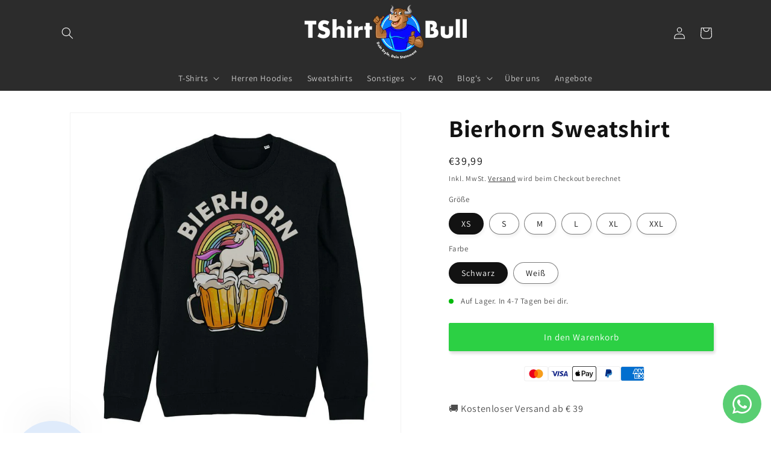

--- FILE ---
content_type: text/javascript
request_url: https://t-shirtbull.de/cdn/shop/t/10/assets/stock-pulse-custom.js?v=70491488398200045851757341417
body_size: -526
content:
console.log("Custom JS l\xE4uft"),$(document).ready(function(){window.location.href.includes("products")&&$(".product-form__input").find("input, button, select").on("click",function(event){console.log("Variante gewechselt - Swatchlist"),setTimeout(function(){$("#reload").load(" #reload")},25)})});
//# sourceMappingURL=/cdn/shop/t/10/assets/stock-pulse-custom.js.map?v=70491488398200045851757341417
